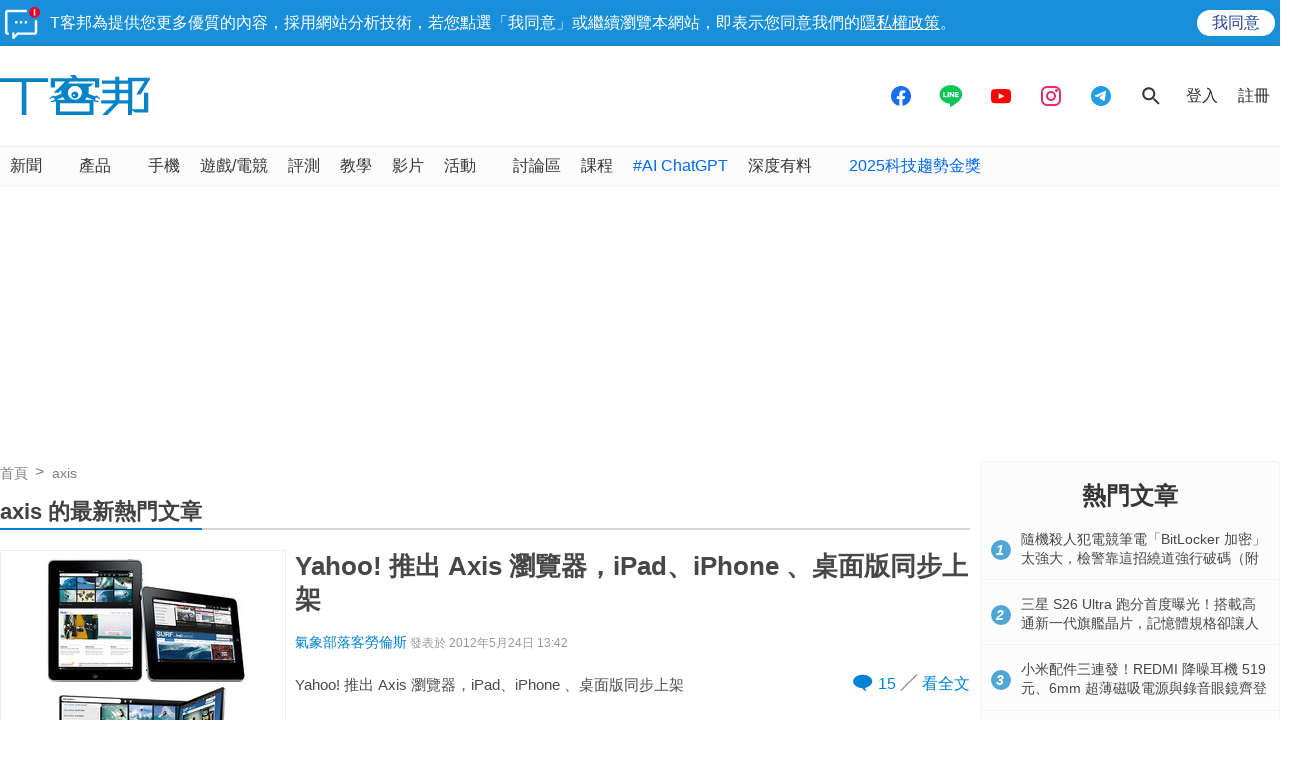

--- FILE ---
content_type: text/html; charset=utf-8
request_url: https://sync.aralego.com/idRequest?
body_size: 99
content:
{"uid":"dab85211-c04e-3804-a260-9d00cbd3f1c2"}

--- FILE ---
content_type: text/html; charset=utf-8
request_url: https://www.google.com/recaptcha/api2/aframe
body_size: 267
content:
<!DOCTYPE HTML><html><head><meta http-equiv="content-type" content="text/html; charset=UTF-8"></head><body><script nonce="UENhZKCZxJTiVdN_7akrpg">/** Anti-fraud and anti-abuse applications only. See google.com/recaptcha */ try{var clients={'sodar':'https://pagead2.googlesyndication.com/pagead/sodar?'};window.addEventListener("message",function(a){try{if(a.source===window.parent){var b=JSON.parse(a.data);var c=clients[b['id']];if(c){var d=document.createElement('img');d.src=c+b['params']+'&rc='+(localStorage.getItem("rc::a")?sessionStorage.getItem("rc::b"):"");window.document.body.appendChild(d);sessionStorage.setItem("rc::e",parseInt(sessionStorage.getItem("rc::e")||0)+1);localStorage.setItem("rc::h",'1769070445920');}}}catch(b){}});window.parent.postMessage("_grecaptcha_ready", "*");}catch(b){}</script></body></html>

--- FILE ---
content_type: application/javascript; charset=utf-8
request_url: https://fundingchoicesmessages.google.com/f/AGSKWxVJiv8NwZREP0Z7R7hfG_9r_8r1JOHSYfLqKoK9lHl7UKNMBpSxboURchDpJozgnpyEL4e9SGecSBODRbcvqnzbHf2JhILm8zKV3G4UovO0itZGSoh3y0NrG_lch-U4uaLXJ6-sYxKMzMqBhHv5SyqQ16JvC5uMjXqd9H8IgYTWvURi5rUz4WHIUCcc/_=728x90;.300x250./yads_/advertright.?adpage=
body_size: -1288
content:
window['803d0bc3-f124-40a1-885d-f6afab6c2593'] = true;